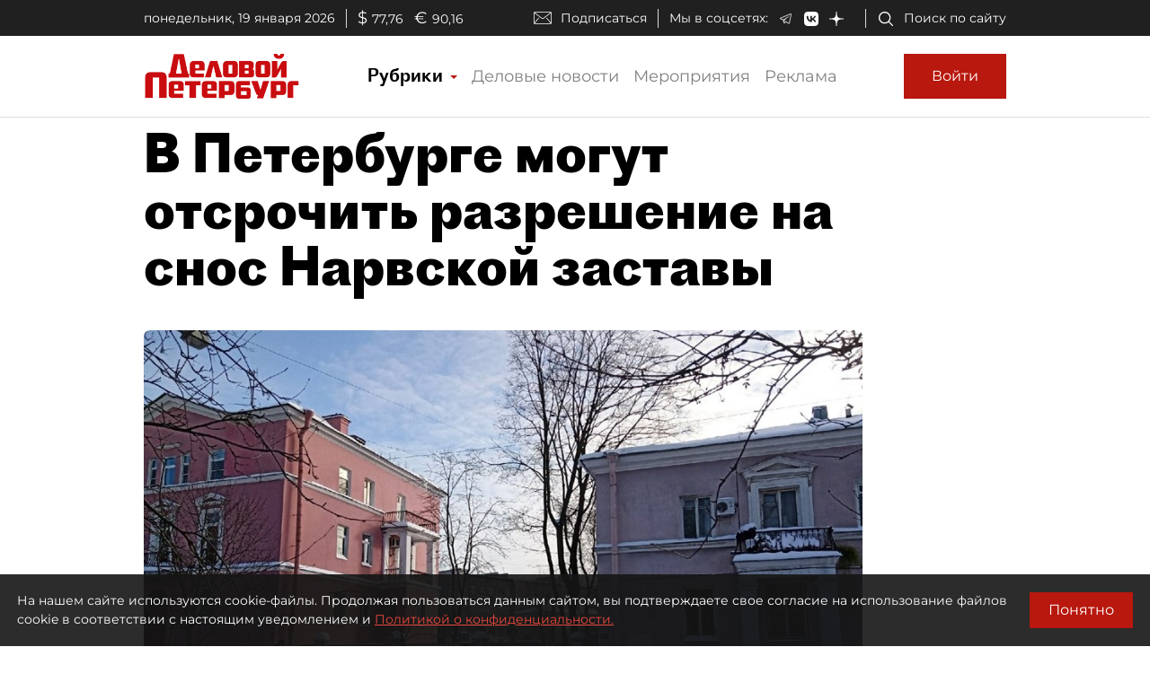

--- FILE ---
content_type: application/javascript
request_url: https://smi2.ru/counter/settings?payload=COmNAxiZp9S8vTM6JGUzMDFhMzI4LTJmMGQtNDE3Mi1hNzRjLTI1NWMzZjg1MjRlMw&cb=_callbacks____0mkliop1w
body_size: 1518
content:
_callbacks____0mkliop1w("[base64]");